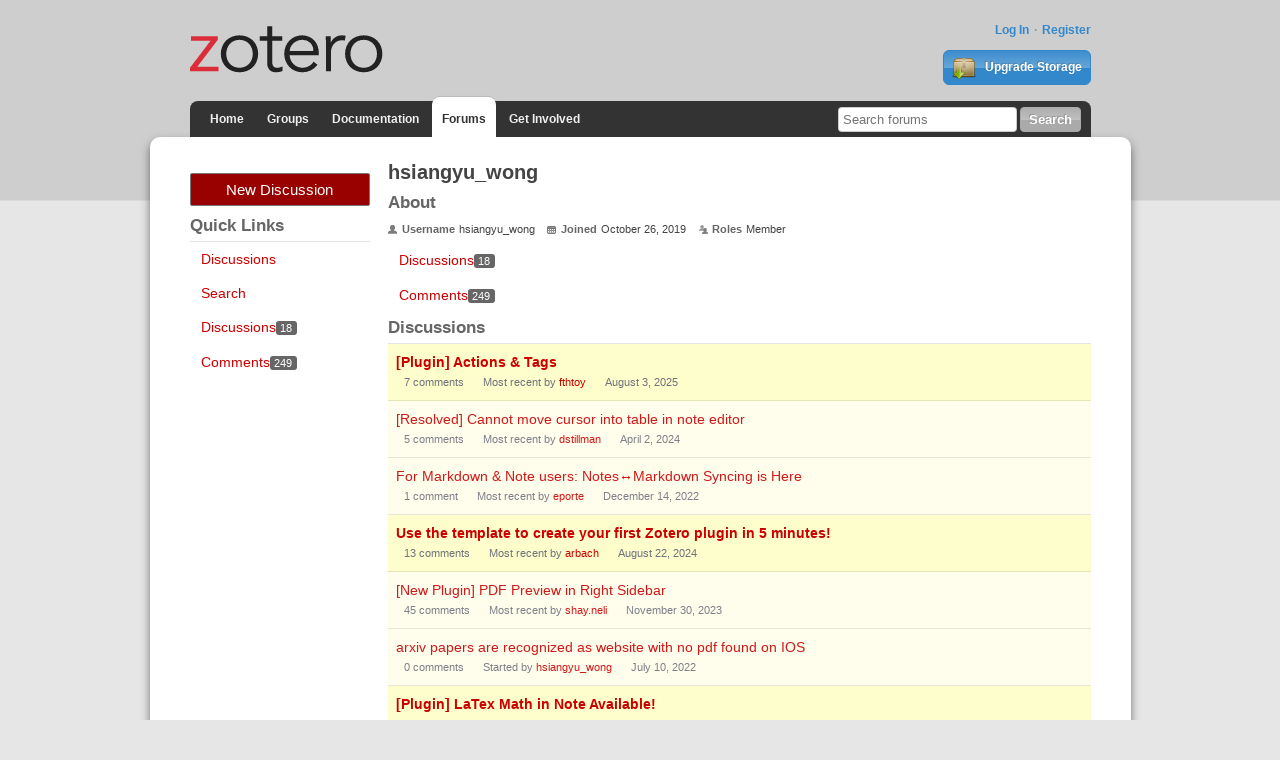

--- FILE ---
content_type: text/html; charset=utf-8
request_url: https://forums.zotero.org/profile/discussions/6099279/hsiangyu_wong
body_size: 4910
content:
<!DOCTYPE html>
<html lang="en" class="no-js"> 
    <head>
        <meta charset="utf-8" />
        <meta http-equiv="X-UA-Compatible" content="IE=edge">
        <meta name="viewport" content="width=device-width, initial-scale=1">
        <meta name="description" content="Zotero is a free, easy-to-use tool to help you collect, organize, annotate, cite, and share research."/>
        <script type="text/javascript" charset="utf-8">
            var VanillaZotero = {};
            window.VanillaZotero = VanillaZotero;
            VanillaZotero.config = {
                baseUrl: 'https://www.zotero.org',
                fileSizeLimitMB: 10,
                uploadUrl: 'https://www.zotero.org/settings/addforumimage',
                zoteroSessionCookieName: 'zotero_www_session_v2',
                forumImageDomain: 's3.amazonaws.com/zotero.org',
            };
        </script>
        <title>hsiangyu_wong - Zotero Forums</title>
  <link rel="stylesheet" type="text/css" href="/applications/dashboard/design/style.css?v=2.2.1" media="all" />
  <link rel="stylesheet" type="text/css" href="/themes/zotero-default/design/custom.css?v=0.1.19" media="all" />
  <link rel="stylesheet" type="text/css" href="/resources/design/vanillicon.css?v=2.2.1" media="all" />
  <link rel="canonical" href="https://forums.zotero.org/profile/discussions/6099279/hsiangyu_wong" />
  <meta name="robots" content="noindex,noarchive" />
  <meta property="og:site_name" content="Zotero Forums" />
  <meta property="og:title" itemprop="name" content="hsiangyu_wong" />
  <meta property="og:url" content="https://forums.zotero.org/profile/discussions/6099279/hsiangyu_wong" />
  <script type="text/javascript">gdn=window.gdn||{};gdn.meta={"DefaultAbout":"Write something about yourself...","TagHint":"Start to type...","TransportError":"A fatal error occurred while processing the request.<br \/>The server returned the following response: %s","TransientKey":null,"WebRoot":"https:\/\/forums.zotero.org\/","UrlFormat":"\/{Path}","Path":"profile\/discussions\/6099279\/hsiangyu_wong","Args":"","ResolvedPath":"dashboard\/profile\/discussions","ResolvedArgs":"{\"UserReference\":\"6099279\",\"Username\":\"hsiangyu_wong\",\"Page\":\"\",\"UserID\":\"\"}","SignedIn":0,"ConfirmHeading":"Confirm","ConfirmText":"Are you sure you want to do that?","Okay":"Okay","Cancel":"Cancel","Search":"Search"};</script>
  <script src="/js/library/jquery.js?v=2.2.1" type="text/javascript"></script>
  <script src="/js/library/jquery.livequery.js?v=2.2.1" type="text/javascript"></script>
  <script src="/js/library/jquery.form.js?v=2.2.1" type="text/javascript"></script>
  <script src="/js/library/jquery.popup.js?v=2.2.1" type="text/javascript"></script>
  <script src="/js/library/jquery.gardenhandleajaxform.js?v=2.2.1" type="text/javascript"></script>
  <script src="/js/library/jquery.autosize.min.js?v=2.2.1" type="text/javascript"></script>
  <script src="/js/global.js?v=2.2.1" type="text/javascript"></script>
  <script src="/js/library/jquery.jcrop.min.js?v=2.2.1" type="text/javascript"></script>
  <script src="/applications/dashboard/js/profile.js?v=2.2.1" type="text/javascript"></script>
  <script src="/js/library/jquery.gardenmorepager.js?v=2.2.1" type="text/javascript"></script>
  <script src="/applications/dashboard/js/activity.js?v=2.2.1" type="text/javascript"></script>
  <script src="/plugins/zotero/js/common.js?v=0.2" type="text/javascript"></script>        <!--{asset name="Head"}-->
        <link rel="shortcut icon" type="image/png" sizes="16x16" href="https://www.zotero.org/static/images/theme/zotero_theme/favicon.ico" />
        <!-- auto discovery links -->
        <link rel="alternate" type="application/rss+xml" title="Zotero Blog" href="http://feeds.feedburner.com/zotero/" />
        
  </head>
  <body id="dashboard_profile_discussions" class="Dashboard Profile discussions  Profile">
    <!-- Header -->
    <header role="banner" class="container">
        <div class="center container">
            <h1 id="logohead">
                <a href="https://www.zotero.org/"><img src="https://www.zotero.org/static/images/theme/zotero-logo.1519224037.svg" alt="Zotero"></a>
            </h1>
        
        <div id="login-links">
                            <a href="https://www.zotero.org/user/login?force=1">Log In</a>
                <a href="https://www.zotero.org/user/register">Register</a>
                    </div>
        
                <a href="https://www.zotero.org/storage" class="button" id="purchase-storage-link"><img src="https://www.zotero.org/static/images/theme/archive.png" /> Upgrade Storage</a>
                
        <div id="navbar" class="container">
            <nav id="sitenav">
                <ul>
                <li ><a href="https://www.zotero.org">Home</a></li>
                                <li ><a href="https://www.zotero.org/groups">Groups</a></li>
                                <li ><a href="https://www.zotero.org/support">Documentation</a></li>
                <li class='selected'><a href="https://forums.zotero.org">Forums</a></li>
                <li ><a href="https://www.zotero.org/getinvolved">Get Involved</a></li>
                </ul>
            </nav>
            <form action="https://forums.zotero.org/search/" class="zform zsearch" id="simple-search">
                <div>
                    <input type="text" name="Search" size="20" id="header-search-query" placeholder="Search forums"/>
                    <input class="button" type="submit" value="Search">
                </div>
            </form>
        </div>
    </div>
    </header>
    
    <div id="content">
        <div class="center container">
          <div class="row">

            <aside class="page-sidebar minor-col" style="float:left" role="complementary">
              <div class="BoxButtons BoxNewDiscussion">
                  <a href="/post/discussion" class="Button Primary Action NewDiscussion BigButton">New Discussion</a>
              </div>
              
              <h2>Quick Links</h2>
              <div class="BoxFilter BoxQuickLinksFilter">
                  <ul class="FilterMenu">
                    <li><a href="/discussions">Discussions</a></li>
                    <!--<li><a href="/categories">Categories</a></li>-->
                    <li><a href="/search">Search</a></li>
                                                                              </ul>
              </div>
                            <div class="BoxFilter BoxProfileFilter">
    <ul class="FilterMenu">
        <li class="Active Discussions"><a href="/profile/discussions/6099279/hsiangyu_wong"><span class="Sprite SpDiscussions"></span> Discussions<span class="Aside"><span class="Count">18</span></span></a></li>
<li class="Comments"><a href="/profile/comments/6099279/hsiangyu_wong"><span class="Sprite SpComments"></span> Comments<span class="Aside"><span class="Count">249</span></span></a></li>
    </ul>
</div>
              <!--{asset name="Panel"}-->
            </aside>

            <main class="page-content major-col last-col" style="float:right" role="main">
              
<div class="Profile">
   <div class="User" itemscope itemtype="http://schema.org/Person">
    <h1 class="H">hsiangyu_wong<span class="Gloss"></span></h1>
        <div class="About P">
        <h2 class="H">About</h2>
        <dl class="About">
                        <dt class="Name">Username</dt>
            <dd class="Name" itemprop="name">hsiangyu_wong</dd>

            
                        <dt class="Joined">Joined</dt>
            <dd class="Joined"><time title="2019-10-26 4:07:48" datetime="2019-10-26T04:07:48+00:00">October 26, 2019</time></dd>
            
            
            <dt class="Roles">Roles</dt>
            <dd class="Roles">Member</dd>
                    </dl>
    </div>
</div>
<div class="BoxFilter BoxProfileFilter">
    <ul class="FilterMenu">
        <li class="Active Discussions"><a href="/profile/discussions/6099279/hsiangyu_wong"><span class="Sprite SpDiscussions"></span> Discussions<span class="Aside"><span class="Count">18</span></span></a></li>
<li class="Comments"><a href="/profile/comments/6099279/hsiangyu_wong"><span class="Sprite SpComments"></span> Comments<span class="Aside"><span class="Count">249</span></span></a></li>
    </ul>
</div>
<div class="DataListWrap"><h2 class="H">Discussions</h2><ul class="DataList Discussions">        <li id="Discussion_107747" class="Item Participated Unread ItemDiscussion">
                        <span class="Options">
         </span>

            <div class="ItemContent Discussion">
                <div class="Title">
                    <a href="https://forums.zotero.org/discussion/107747/plugin-actions-tags">[Plugin] Actions &amp; Tags</a>                </div>
                <div class="Meta Meta-Discussion">
                                        <span class="MItem MCount ViewCount"><span title="1 view" class="Number">1</span> view</span>
         <span class="MItem MCount CommentCount"><span title="7 comments" class="Number">7</span> comments</span>
         <span class="MItem MCount DiscussionScore Hidden"><span title="0 points" class="Number">0</span> points</span>
                     <span class="MItem LastCommentBy">Most recent by <a href="/profile/9414625/fthtoy">fthtoy</a></span>  <span class="MItem LastCommentDate"><time title="2025-08-03 6:00:58" datetime="2025-08-03T06:00:58+00:00">August 3, 2025</time></span>                </div>
            </div>
                    </li>
            <li id="Discussion_104653" class="Item Alt Participated Read ItemDiscussion">
                        <span class="Options">
         </span>

            <div class="ItemContent Discussion">
                <div class="Title">
                    <a href="https://forums.zotero.org/discussion/104653/resolved-cannot-move-cursor-into-table-in-note-editor">[Resolved] Cannot move cursor into table in note editor</a>                </div>
                <div class="Meta Meta-Discussion">
                                        <span class="MItem MCount ViewCount"><span title="1 view" class="Number">1</span> view</span>
         <span class="MItem MCount CommentCount"><span title="5 comments" class="Number">5</span> comments</span>
         <span class="MItem MCount DiscussionScore Hidden"><span title="0 points" class="Number">0</span> points</span>
                     <span class="MItem LastCommentBy">Most recent by <a href="/profile/6/dstillman">dstillman</a></span>  <span class="MItem LastCommentDate"><time title="2024-04-02 3:00:51" datetime="2024-04-02T03:00:51+00:00">April 2, 2024</time></span>                </div>
            </div>
                    </li>
            <li id="Discussion_101765" class="Item Participated Read ItemDiscussion">
                        <span class="Options">
         </span>

            <div class="ItemContent Discussion">
                <div class="Title">
                    <a href="https://forums.zotero.org/discussion/101765/for-markdown-note-users-notes-markdown-syncing-is-here">For Markdown &amp; Note users: Notes↔Markdown Syncing is Here</a>                </div>
                <div class="Meta Meta-Discussion">
                                        <span class="MItem MCount ViewCount"><span title="1 view" class="Number">1</span> view</span>
         <span class="MItem MCount CommentCount"><span title="1 comment" class="Number">1</span> comment</span>
         <span class="MItem MCount DiscussionScore Hidden"><span title="0 points" class="Number">0</span> points</span>
                     <span class="MItem LastCommentBy">Most recent by <a href="/profile/454202/eporte">eporte</a></span>  <span class="MItem LastCommentDate"><time title="2022-12-14 8:13:32" datetime="2022-12-14T08:13:32+00:00">December 14, 2022</time></span>                </div>
            </div>
                    </li>
            <li id="Discussion_99377" class="Item Alt Participated Unread ItemDiscussion">
                        <span class="Options">
         </span>

            <div class="ItemContent Discussion">
                <div class="Title">
                    <a href="https://forums.zotero.org/discussion/99377/use-the-template-to-create-your-first-zotero-plugin-in-5-minutes">Use the template to create your first Zotero plugin in 5 minutes!</a>                </div>
                <div class="Meta Meta-Discussion">
                                        <span class="MItem MCount ViewCount"><span title="1 view" class="Number">1</span> view</span>
         <span class="MItem MCount CommentCount"><span title="13 comments" class="Number">13</span> comments</span>
         <span class="MItem MCount DiscussionScore Hidden"><span title="0 points" class="Number">0</span> points</span>
                     <span class="MItem LastCommentBy">Most recent by <a href="/profile/14314887/arbach">arbach</a></span>  <span class="MItem LastCommentDate"><time title="2024-08-22 11:54:51" datetime="2024-08-22T11:54:51+00:00">August 22, 2024</time></span>                </div>
            </div>
                    </li>
            <li id="Discussion_98393" class="Item Participated Read ItemDiscussion">
                        <span class="Options">
         </span>

            <div class="ItemContent Discussion">
                <div class="Title">
                    <a href="https://forums.zotero.org/discussion/98393/new-plugin-pdf-preview-in-right-sidebar">[New Plugin] PDF Preview in Right Sidebar</a>                </div>
                <div class="Meta Meta-Discussion">
                                        <span class="MItem MCount ViewCount"><span title="1 view" class="Number">1</span> view</span>
         <span class="MItem MCount CommentCount"><span title="45 comments" class="Number">45</span> comments</span>
         <span class="MItem MCount DiscussionScore Hidden"><span title="0 points" class="Number">0</span> points</span>
                     <span class="MItem LastCommentBy">Most recent by <a href="/profile/11621198/shay.neli">shay.neli</a></span>  <span class="MItem LastCommentDate"><time title="2023-11-30 21:36:07" datetime="2023-11-30T21:36:07+00:00">November 30, 2023</time></span>                </div>
            </div>
                    </li>
            <li id="Discussion_98324" class="Item Alt Participated Read ItemDiscussion">
                        <span class="Options">
         </span>

            <div class="ItemContent Discussion">
                <div class="Title">
                    <a href="https://forums.zotero.org/discussion/98324/arxiv-papers-are-recognized-as-website-with-no-pdf-found-on-ios">arxiv papers are recognized as website with no pdf found on IOS</a>                </div>
                <div class="Meta Meta-Discussion">
                                        <span class="MItem MCount ViewCount"><span title="1 view" class="Number">1</span> view</span>
         <span class="MItem MCount CommentCount"><span title="0 comments" class="Number">0</span> comments</span>
         <span class="MItem MCount DiscussionScore Hidden"><span title="0 points" class="Number">0</span> points</span>
                     <span class="MItem LastCommentBy">Started by <a href="/profile/6099279/hsiangyu_wong">hsiangyu_wong</a></span>  <span class="MItem LastCommentDate"><time title="2022-07-10 0:58:52" datetime="2022-07-10T00:58:52+00:00">July 10, 2022</time></span>                 </div>
            </div>
                    </li>
            <li id="Discussion_97480" class="Item Participated Unread ItemDiscussion">
                        <span class="Options">
         </span>

            <div class="ItemContent Discussion">
                <div class="Title">
                    <a href="https://forums.zotero.org/discussion/97480/plugin-latex-math-in-note-available">[Plugin] LaTex Math in Note Available!</a>                </div>
                <div class="Meta Meta-Discussion">
                                        <span class="MItem MCount ViewCount"><span title="1 view" class="Number">1</span> view</span>
         <span class="MItem MCount CommentCount"><span title="2 comments" class="Number">2</span> comments</span>
         <span class="MItem MCount DiscussionScore Hidden"><span title="0 points" class="Number">0</span> points</span>
                     <span class="MItem LastCommentBy">Started by <a href="/profile/6099279/hsiangyu_wong">hsiangyu_wong</a></span>  <span class="MItem LastCommentDate"><time title="2022-05-29 16:30:29" datetime="2022-05-29T16:30:29+00:00">May 29, 2022</time></span>                 </div>
            </div>
                    </li>
            <li id="Discussion_97176" class="Item Alt Participated Read ItemDiscussion">
                        <span class="Options">
         </span>

            <div class="ItemContent Discussion">
                <div class="Title">
                    <a href="https://forums.zotero.org/discussion/97176/ios-annotation-comment-not-fully-shown">[IOS]Annotation comment not fully shown</a>                </div>
                <div class="Meta Meta-Discussion">
                                        <span class="MItem MCount ViewCount"><span title="1 view" class="Number">1</span> view</span>
         <span class="MItem MCount CommentCount"><span title="0 comments" class="Number">0</span> comments</span>
         <span class="MItem MCount DiscussionScore Hidden"><span title="0 points" class="Number">0</span> points</span>
                     <span class="MItem LastCommentBy">Started by <a href="/profile/6099279/hsiangyu_wong">hsiangyu_wong</a></span>  <span class="MItem LastCommentDate"><time title="2022-05-14 1:34:27" datetime="2022-05-14T01:34:27+00:00">May 14, 2022</time></span>                 </div>
            </div>
                    </li>
            <li id="Discussion_96945" class="Item Participated Unread ItemDiscussion">
                        <span class="Options">
         </span>

            <div class="ItemContent Discussion">
                <div class="Title">
                    <a href="https://forums.zotero.org/discussion/96945/better-notes-for-zotero-a-knowledge-based-note-manager-in-zotero">[Better Notes for Zotero] A Knowledge Based Note Manager in Zotero</a>                </div>
                <div class="Meta Meta-Discussion">
                                        <span class="MItem MCount ViewCount"><span title="1 view" class="Number">1</span> view</span>
         <span class="MItem MCount CommentCount"><span title="67 comments" class="Number">67</span> comments</span>
         <span class="MItem MCount DiscussionScore Hidden"><span title="0 points" class="Number">0</span> points</span>
                     <span class="MItem LastCommentBy">Most recent by <a href="/profile/16832240/Yokotaashi">Yokotaashi</a></span>  <span class="MItem LastCommentDate"><time title="2025-04-08 8:31:44" datetime="2025-04-08T08:31:44+00:00">April 8, 2025</time></span>                </div>
            </div>
                    </li>
            <li id="Discussion_96605" class="Item Alt Participated Read ItemDiscussion">
                        <span class="Options">
         </span>

            <div class="ItemContent Discussion">
                <div class="Title">
                    <a href="https://forums.zotero.org/discussion/96605/how-to-disable-the-note-editor-grammar-check">How to disable the note editor grammar check</a>                </div>
                <div class="Meta Meta-Discussion">
                                        <span class="MItem MCount ViewCount"><span title="1 view" class="Number">1</span> view</span>
         <span class="MItem MCount CommentCount"><span title="1 comment" class="Number">1</span> comment</span>
         <span class="MItem MCount DiscussionScore Hidden"><span title="0 points" class="Number">0</span> points</span>
                     <span class="MItem LastCommentBy">Most recent by <a href="/profile/6/dstillman">dstillman</a></span>  <span class="MItem LastCommentDate"><time title="2022-04-22 6:50:32" datetime="2022-04-22T06:50:32+00:00">April 22, 2022</time></span>                </div>
            </div>
                    </li>
            <li id="Discussion_96316" class="Item Participated Read ItemDiscussion">
                        <span class="Options">
         </span>

            <div class="ItemContent Discussion">
                <div class="Title">
                    <a href="https://forums.zotero.org/discussion/96316/bug-zotero-xx-open-launch-application-window-loop-infinitely">[Bug] 'zotero://xx' open launch application window loop infinitely</a>                </div>
                <div class="Meta Meta-Discussion">
                                        <span class="MItem MCount ViewCount"><span title="1 view" class="Number">1</span> view</span>
         <span class="MItem MCount CommentCount"><span title="5 comments" class="Number">5</span> comments</span>
         <span class="MItem MCount DiscussionScore Hidden"><span title="0 points" class="Number">0</span> points</span>
                     <span class="MItem LastCommentBy">Most recent by <a href="/profile/5816021/qqbb">qqbb</a></span>  <span class="MItem LastCommentDate"><time title="2022-12-10 18:35:10" datetime="2022-12-10T18:35:10+00:00">December 10, 2022</time></span>                </div>
            </div>
                    </li>
            <li id="Discussion_95883" class="Item Alt Participated Read ItemDiscussion">
                        <span class="Options">
         </span>

            <div class="ItemContent Discussion">
                <div class="Title">
                    <a href="https://forums.zotero.org/discussion/95883/bug-zotero-tabs-reader-js-script-strange-behavior">[Bug]Zotero_Tabs/Reader JS script strange behavior</a>                </div>
                <div class="Meta Meta-Discussion">
                                        <span class="MItem MCount ViewCount"><span title="1 view" class="Number">1</span> view</span>
         <span class="MItem MCount CommentCount"><span title="1 comment" class="Number">1</span> comment</span>
         <span class="MItem MCount DiscussionScore Hidden"><span title="0 points" class="Number">0</span> points</span>
                     <span class="MItem LastCommentBy">Most recent by <a href="/profile/6/dstillman">dstillman</a></span>  <span class="MItem LastCommentDate"><time title="2022-03-31 3:28:21" datetime="2022-03-31T03:28:21+00:00">March 31, 2022</time></span>                </div>
            </div>
                    </li>
            <li id="Discussion_95510" class="Item Participated Read ItemDiscussion">
                        <span class="Options">
         </span>

            <div class="ItemContent Discussion">
                <div class="Title">
                    <a href="https://forums.zotero.org/discussion/95510/solution-to-five-star-rating-in-zotero">Solution to Five Star Rating in Zotero</a>                </div>
                <div class="Meta Meta-Discussion">
                                        <span class="MItem MCount ViewCount"><span title="1 view" class="Number">1</span> view</span>
         <span class="MItem MCount CommentCount"><span title="2 comments" class="Number">2</span> comments</span>
         <span class="MItem MCount DiscussionScore Hidden"><span title="0 points" class="Number">0</span> points</span>
                     <span class="MItem LastCommentBy">Most recent by <a href="/profile/6099279/hsiangyu_wong">hsiangyu_wong</a></span>  <span class="MItem LastCommentDate"><time title="2024-01-04 9:03:39" datetime="2024-01-04T09:03:39+00:00">January 4, 2024</time></span>                </div>
            </div>
                    </li>
            <li id="Discussion_95219" class="Item Alt Participated Read ItemDiscussion">
                        <span class="Options">
         </span>

            <div class="ItemContent Discussion">
                <div class="Title">
                    <a href="https://forums.zotero.org/discussion/95219/ios-bug-with-collection-parent-edit">[IOS]bug with collection parent edit</a>                </div>
                <div class="Meta Meta-Discussion">
                                        <span class="MItem MCount ViewCount"><span title="1 view" class="Number">1</span> view</span>
         <span class="MItem MCount CommentCount"><span title="0 comments" class="Number">0</span> comments</span>
         <span class="MItem MCount DiscussionScore Hidden"><span title="0 points" class="Number">0</span> points</span>
                     <span class="MItem LastCommentBy">Started by <a href="/profile/6099279/hsiangyu_wong">hsiangyu_wong</a></span>  <span class="MItem LastCommentDate"><time title="2022-03-19 13:14:43" datetime="2022-03-19T13:14:43+00:00">March 19, 2022</time></span>                 </div>
            </div>
                    </li>
            <li id="Discussion_94941" class="Item Participated Unread ItemDiscussion">
                        <span class="Options">
         </span>

            <div class="ItemContent Discussion">
                <div class="Title">
                    <a href="https://forums.zotero.org/discussion/94941/pdf-translate-addon-annotation-note-title-translation-available-now">PDF Translate addon: Annotation/Note/Title Translation Available Now</a>                </div>
                <div class="Meta Meta-Discussion">
                                        <span class="MItem MCount ViewCount"><span title="1 view" class="Number">1</span> view</span>
         <span class="MItem MCount CommentCount"><span title="54 comments" class="Number">54</span> comments</span>
         <span class="MItem MCount DiscussionScore Hidden"><span title="0 points" class="Number">0</span> points</span>
                     <span class="MItem LastCommentBy">Most recent by <a href="/profile/7424907/northword">northword</a></span>  <span class="MItem LastCommentDate"><time title="2024-08-05 2:27:01" datetime="2024-08-05T02:27:01+00:00">August 5, 2024</time></span>                </div>
            </div>
                    </li>
            <li id="Discussion_94940" class="Item Alt Participated Read ItemDiscussion">
                        <span class="Options">
         </span>

            <div class="ItemContent Discussion">
                <div class="Title">
                    <a href="https://forums.zotero.org/discussion/94940/is-it-possible-to-put-my-plugin-on-the-zotero-documentation-page">Is it possible to put my plugin on the Zotero Documentation page</a>                </div>
                <div class="Meta Meta-Discussion">
                                        <span class="MItem MCount ViewCount"><span title="1 view" class="Number">1</span> view</span>
         <span class="MItem MCount CommentCount"><span title="8 comments" class="Number">8</span> comments</span>
         <span class="MItem MCount DiscussionScore Hidden"><span title="0 points" class="Number">0</span> points</span>
                     <span class="MItem LastCommentBy">Most recent by <a href="/profile/57485/johnmy">johnmy</a></span>  <span class="MItem LastCommentDate"><time title="2022-03-09 11:45:20" datetime="2022-03-09T11:45:20+00:00">March 9, 2022</time></span>                </div>
            </div>
                    </li>
            <li id="Discussion_89290" class="Item Participated Read ItemDiscussion">
                        <span class="Options">
         </span>

            <div class="ItemContent Discussion">
                <div class="Title">
                    <a href="https://forums.zotero.org/discussion/89290/beta-zotero-5-1-open-pdf-issue">[beta] Zotero 5.1 open pdf issue</a>                </div>
                <div class="Meta Meta-Discussion">
                                        <span class="MItem MCount ViewCount"><span title="1 view" class="Number">1</span> view</span>
         <span class="MItem MCount CommentCount"><span title="0 comments" class="Number">0</span> comments</span>
         <span class="MItem MCount DiscussionScore Hidden"><span title="0 points" class="Number">0</span> points</span>
                     <span class="MItem LastCommentBy">Started by <a href="/profile/6099279/hsiangyu_wong">hsiangyu_wong</a></span>  <span class="MItem LastCommentDate"><time title="2021-04-25 7:55:31" datetime="2021-04-25T07:55:31+00:00">April 25, 2021</time></span>                 </div>
            </div>
                    </li>
            <li id="Discussion_88621" class="Item Alt Read ItemDiscussion">
                        <span class="Options">
         </span>

            <div class="ItemContent Discussion">
                <div class="Title">
                    <a href="https://forums.zotero.org/discussion/88621/windows-zotero-beta-bug-preference-window-cannot-be-resized">[Windows]Zotero beta bug: preference window cannot be resized</a>                </div>
                <div class="Meta Meta-Discussion">
                                        <span class="MItem MCount ViewCount"><span title="1 view" class="Number">1</span> view</span>
         <span class="MItem MCount CommentCount"><span title="1 comment" class="Number">1</span> comment</span>
         <span class="MItem MCount DiscussionScore Hidden"><span title="0 points" class="Number">0</span> points</span>
                     <span class="MItem LastCommentBy">Most recent by <a href="/profile/1535871/emilianoeheyns">emilianoeheyns</a></span>  <span class="MItem LastCommentDate"><time title="2021-03-25 22:05:19" datetime="2021-03-25T22:05:19+00:00">March 25, 2021</time></span>                </div>
            </div>
                    </li>
    </ul></div></div>              <!--{asset name="Content"}-->
            </main>

          </div>
        </div>
    </div>
    
    <footer>
        <div class="center container">
            <nav role="secondary">                 
                <ul>
                    <!-- <li><a href="#">Give Us Feedback</a></li> -->
                    <li><a href="https://www.zotero.org/blog/">Blog</a></li>
                    <li><a href="https://forums.zotero.org/categories/">Forums</a></li>
                    <li><a href="https://www.zotero.org/support/dev/start">Developers</a></li>
                    <li><a href="https://www.zotero.org/support/">Documentation</a></li>
                    <li><a href="https://www.zotero.org/support/privacy">Privacy</a></li>
                    <li><a href="https://www.zotero.org/getinvolved/">Get Involved</a></li>
                    <li><a href="https://www.zotero.org/jobs">Jobs</a></li>
                    <li><a href="https://www.zotero.org/about/">About</a></li>
                </ul>
            </nav>
            <p class="about">Zotero is a project of <a href="http://digitalscholar.org/">Digital Scholar</a>, a nonprofit organization dedicated to the development of software and services for researchers and cultural heritage institutions.</p>
                    </div>
    </footer>
        <!--{event name="AfterBody"}-->
  </body>
</html>
